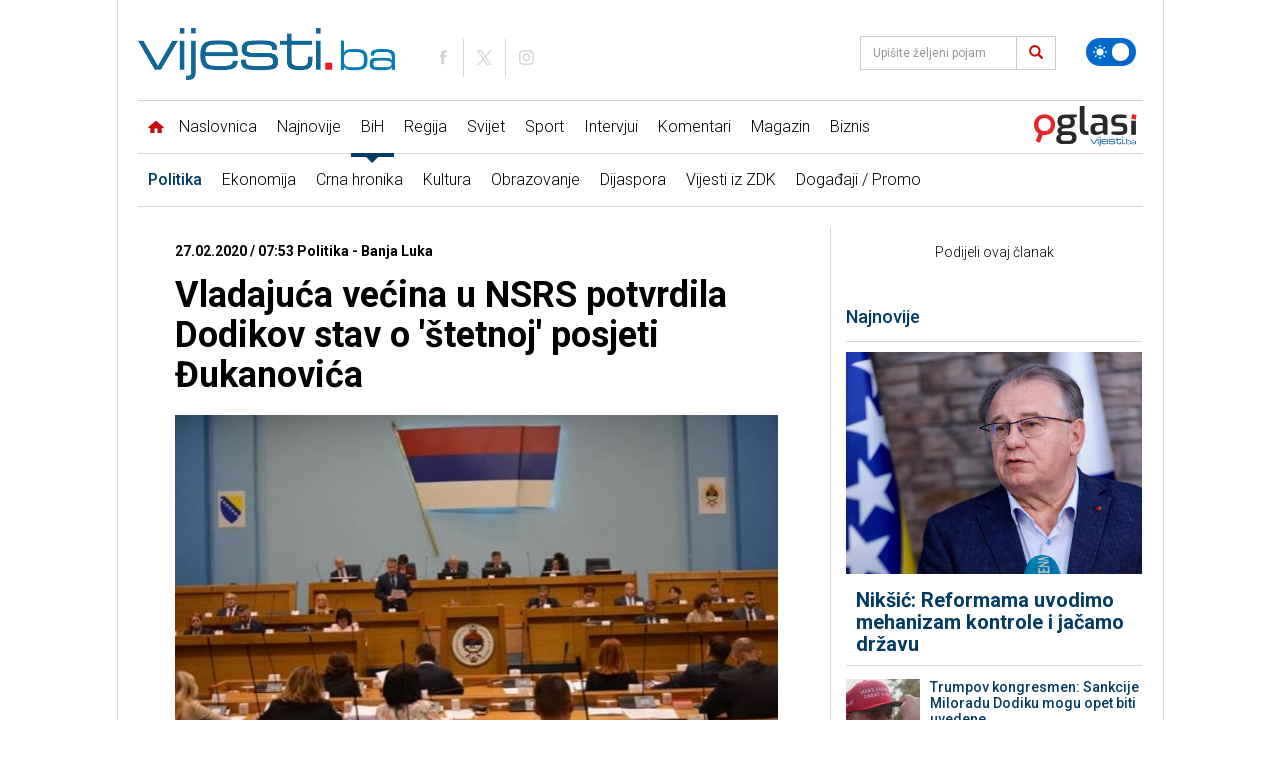

--- FILE ---
content_type: text/html; charset=utf-8
request_url: https://www.google.com/recaptcha/api2/aframe
body_size: -87
content:
<!DOCTYPE HTML><html><head><meta http-equiv="content-type" content="text/html; charset=UTF-8"></head><body><script nonce="6226MbA6UkXr2FxBJfds4Q">/** Anti-fraud and anti-abuse applications only. See google.com/recaptcha */ try{var clients={'sodar':'https://pagead2.googlesyndication.com/pagead/sodar?'};window.addEventListener("message",function(a){try{if(a.source===window.parent){var b=JSON.parse(a.data);var c=clients[b['id']];if(c){var d=document.createElement('img');d.src=c+b['params']+'&rc='+(localStorage.getItem("rc::a")?sessionStorage.getItem("rc::b"):"");window.document.body.appendChild(d);sessionStorage.setItem("rc::e",parseInt(sessionStorage.getItem("rc::e")||0)+1);localStorage.setItem("rc::h",'1768635353427');}}}catch(b){}});window.parent.postMessage("_grecaptcha_ready", "*");}catch(b){}</script></body></html>